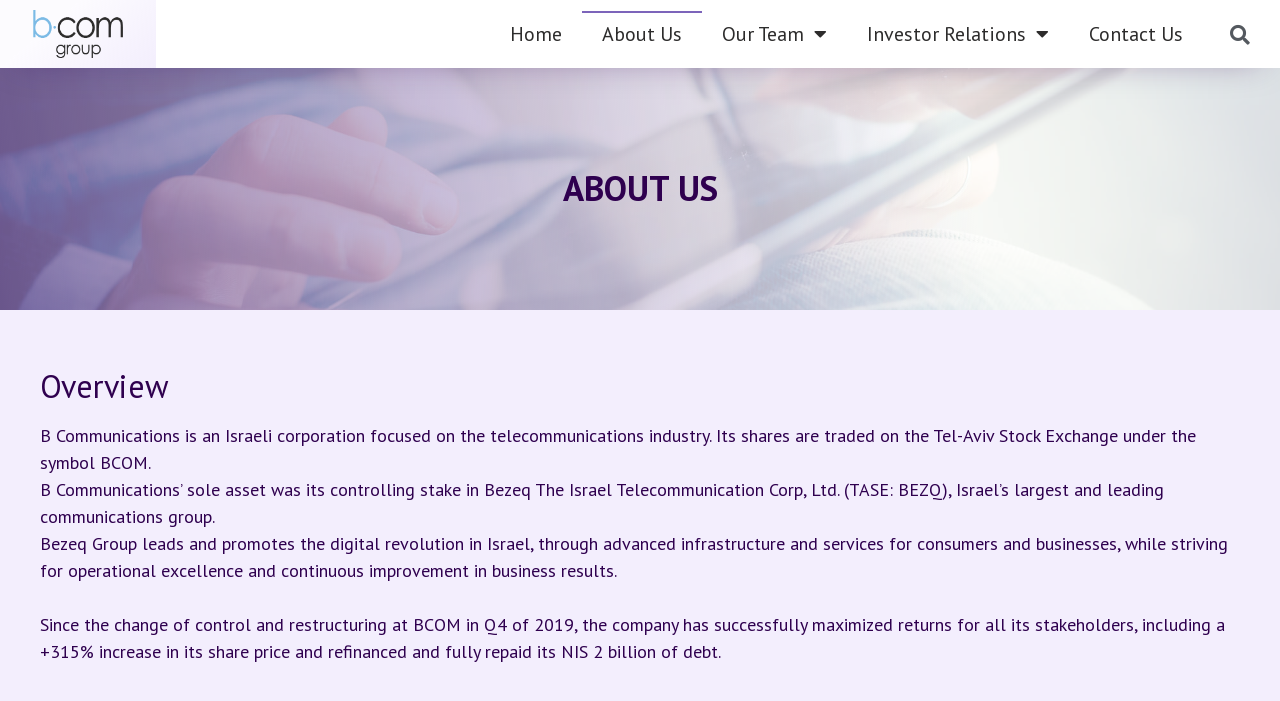

--- FILE ---
content_type: text/css
request_url: https://bcommunications.co.il/wp-content/uploads/elementor/css/post-143.css?ver=1764685634
body_size: 937
content:
.elementor-143 .elementor-element.elementor-element-90f3aca > .elementor-container{max-width:1500px;min-height:242px;}.elementor-143 .elementor-element.elementor-element-90f3aca .elementor-repeater-item-e315acc.jet-parallax-section__layout .jet-parallax-section__image{background-size:auto;}.elementor-bc-flex-widget .elementor-143 .elementor-element.elementor-element-d3fa572.elementor-column .elementor-column-wrap{align-items:center;}.elementor-143 .elementor-element.elementor-element-d3fa572.elementor-column.elementor-element[data-element_type="column"] > .elementor-column-wrap.elementor-element-populated > .elementor-widget-wrap{align-content:center;align-items:center;}.elementor-143 .elementor-element.elementor-element-d3fa572:not(.elementor-motion-effects-element-type-background) > .elementor-column-wrap, .elementor-143 .elementor-element.elementor-element-d3fa572 > .elementor-column-wrap > .elementor-motion-effects-container > .elementor-motion-effects-layer{background-color:transparent;background-image:linear-gradient(260deg, #ffffff 25%, rgba(42,0,114,0.57) 100%);}.elementor-143 .elementor-element.elementor-element-d3fa572 > .elementor-element-populated >  .elementor-background-overlay{background-color:#ffffff;background-image:url("https://bcommunications.co.il/wp-content/uploads/2019/04/a3.jpg");background-position:center center;background-size:cover;opacity:0.18;}.elementor-143 .elementor-element.elementor-element-d3fa572 > .elementor-element-populated{transition:background 0.3s, border 0.3s, border-radius 0.3s, box-shadow 0.3s;}.elementor-143 .elementor-element.elementor-element-d3fa572 > .elementor-element-populated > .elementor-background-overlay{transition:background 0.3s, border-radius 0.3s, opacity 0.3s;}.elementor-143 .elementor-element.elementor-element-d3fa572 > .elementor-element-populated > .elementor-widget-wrap{padding:40px 40px 40px 40px;}.elementor-143 .elementor-element.elementor-element-bb0265b{text-align:center;}.elementor-143 .elementor-element.elementor-element-bb0265b .elementor-heading-title{color:#2f004f;font-family:"PT Sans", Sans-serif;font-size:35px;text-transform:uppercase;}.elementor-143 .elementor-element.elementor-element-90f3aca{transition:background 0.3s, border 0.3s, border-radius 0.3s, box-shadow 0.3s;}.elementor-143 .elementor-element.elementor-element-90f3aca > .elementor-background-overlay{transition:background 0.3s, border-radius 0.3s, opacity 0.3s;}.elementor-143 .elementor-element.elementor-element-5400e73 > .elementor-container{max-width:1500px;}.elementor-143 .elementor-element.elementor-element-5400e73 .elementor-repeater-item-e315acc.jet-parallax-section__layout .jet-parallax-section__image{background-size:auto;}.elementor-bc-flex-widget .elementor-143 .elementor-element.elementor-element-eb11875.elementor-column .elementor-column-wrap{align-items:center;}.elementor-143 .elementor-element.elementor-element-eb11875.elementor-column.elementor-element[data-element_type="column"] > .elementor-column-wrap.elementor-element-populated > .elementor-widget-wrap{align-content:center;align-items:center;}.elementor-143 .elementor-element.elementor-element-eb11875 > .elementor-element-populated{margin:0px 0px 0px 0px;--e-column-margin-right:0px;--e-column-margin-left:0px;}.elementor-143 .elementor-element.elementor-element-eb11875 > .elementor-element-populated > .elementor-widget-wrap{padding:0px 0px 0px 0px;}.elementor-143 .elementor-element.elementor-element-b55cfd6 .elementor-repeater-item-ecf301c.jet-parallax-section__layout .jet-parallax-section__image{background-size:auto;}.elementor-143 .elementor-element.elementor-element-ec0c396 > .elementor-element-populated > .elementor-widget-wrap{padding:60px 40px 60px 40px;}.elementor-143 .elementor-element.elementor-element-7935698 .elementor-heading-title{color:#2f004f;font-family:"PT Sans", Sans-serif;font-size:32px;font-weight:400;}.elementor-143 .elementor-element.elementor-element-2b8bbb7{color:#2f004f;font-family:"PT Sans", Sans-serif;font-size:18px;}.elementor-143 .elementor-element.elementor-element-2b8bbb7 > .elementor-widget-container{margin:0px 0px 120px 0px;}.elementor-143 .elementor-element.elementor-element-b55cfd6:not(.elementor-motion-effects-element-type-background), .elementor-143 .elementor-element.elementor-element-b55cfd6 > .elementor-motion-effects-container > .elementor-motion-effects-layer{background-color:#f3eefd;}.elementor-143 .elementor-element.elementor-element-b55cfd6{transition:background 0.3s, border 0.3s, border-radius 0.3s, box-shadow 0.3s;margin-top:0px;margin-bottom:0px;}.elementor-143 .elementor-element.elementor-element-b55cfd6 > .elementor-background-overlay{transition:background 0.3s, border-radius 0.3s, opacity 0.3s;}.elementor-143 .elementor-element.elementor-element-b55cfd6 > .elementor-shape-bottom svg{transform:translateX(-50%) rotateY(180deg);}@media(max-width:1024px){.elementor-143 .elementor-element.elementor-element-2b8bbb7 > .elementor-widget-container{margin:0px 0px 0px 0px;}}@media(max-width:1024px) and (min-width:768px){.elementor-143 .elementor-element.elementor-element-d3fa572{width:100%;}.elementor-143 .elementor-element.elementor-element-eb11875{width:100%;}}@media(max-width:767px){.elementor-143 .elementor-element.elementor-element-eb11875 > .elementor-element-populated > .elementor-widget-wrap{padding:0px 0px 0px 0px;}.elementor-143 .elementor-element.elementor-element-ec0c396 > .elementor-element-populated > .elementor-widget-wrap{padding:20px 20px 20px 20px;}}

--- FILE ---
content_type: text/css
request_url: https://bcommunications.co.il/wp-content/uploads/elementor/css/post-8.css?ver=1660582513
body_size: 1910
content:
.elementor-8 .elementor-element.elementor-element-864d345 > .elementor-container{max-width:1500px;}.elementor-8 .elementor-element.elementor-element-864d345 > .elementor-container > .elementor-row > .elementor-column > .elementor-column-wrap > .elementor-widget-wrap{align-content:center;align-items:center;}.elementor-8 .elementor-element.elementor-element-864d345 .elementor-repeater-item-d593b5e.jet-parallax-section__layout .jet-parallax-section__image{background-size:auto;}.elementor-bc-flex-widget .elementor-8 .elementor-element.elementor-element-273068f.elementor-column .elementor-column-wrap{align-items:center;}.elementor-8 .elementor-element.elementor-element-273068f.elementor-column.elementor-element[data-element_type="column"] > .elementor-column-wrap.elementor-element-populated > .elementor-widget-wrap{align-content:center;align-items:center;}.elementor-8 .elementor-element.elementor-element-273068f:not(.elementor-motion-effects-element-type-background) > .elementor-column-wrap, .elementor-8 .elementor-element.elementor-element-273068f > .elementor-column-wrap > .elementor-motion-effects-container > .elementor-motion-effects-layer{background-color:#ffffff;}.elementor-8 .elementor-element.elementor-element-273068f > .elementor-element-populated >  .elementor-background-overlay{opacity:0.2;}.elementor-8 .elementor-element.elementor-element-273068f > .elementor-element-populated{box-shadow:0px 10px 35px -21px rgba(47,0,79,0.51);transition:background 0.3s, border 0.3s, border-radius 0.3s, box-shadow 0.3s;}.elementor-8 .elementor-element.elementor-element-273068f > .elementor-element-populated > .elementor-background-overlay{transition:background 0.3s, border-radius 0.3s, opacity 0.3s;}.elementor-8 .elementor-element.elementor-element-273068f > .elementor-element-populated > .elementor-widget-wrap{padding:0px 0px 0px 0px;}.elementor-8 .elementor-element.elementor-element-d9b7a2b > .elementor-container > .elementor-row > .elementor-column > .elementor-column-wrap > .elementor-widget-wrap{align-content:center;align-items:center;}.elementor-8 .elementor-element.elementor-element-d9b7a2b .elementor-repeater-item-211f5b5.jet-parallax-section__layout .jet-parallax-section__image{background-size:auto;}.elementor-8 .elementor-element.elementor-element-1fa5fe5:not(.elementor-motion-effects-element-type-background) > .elementor-column-wrap, .elementor-8 .elementor-element.elementor-element-1fa5fe5 > .elementor-column-wrap > .elementor-motion-effects-container > .elementor-motion-effects-layer{background-color:transparent;background-image:linear-gradient(140deg, rgba(243,238,253,0.22) 34%, #f3eefd 100%);}.elementor-8 .elementor-element.elementor-element-1fa5fe5 > .elementor-element-populated{transition:background 0.3s, border 0.3s, border-radius 0.3s, box-shadow 0.3s;}.elementor-8 .elementor-element.elementor-element-1fa5fe5 > .elementor-element-populated > .elementor-background-overlay{transition:background 0.3s, border-radius 0.3s, opacity 0.3s;}.elementor-8 .elementor-element.elementor-element-5efbb67{text-align:center;}.elementor-8 .elementor-element.elementor-element-5efbb67 img{width:90px;}.ee-tooltip.ee-tooltip-5efbb67.to--top,
							 .ee-tooltip.ee-tooltip-5efbb67.to--bottom{margin-left:0px;}.ee-tooltip.ee-tooltip-5efbb67.to--left,
							 .ee-tooltip.ee-tooltip-5efbb67.to--right{margin-top:0px;}.elementor-bc-flex-widget .elementor-8 .elementor-element.elementor-element-a8a760a.elementor-column .elementor-column-wrap{align-items:center;}.elementor-8 .elementor-element.elementor-element-a8a760a.elementor-column.elementor-element[data-element_type="column"] > .elementor-column-wrap.elementor-element-populated > .elementor-widget-wrap{align-content:center;align-items:center;}.elementor-8 .elementor-element.elementor-element-a8a760a:not(.elementor-motion-effects-element-type-background) > .elementor-column-wrap, .elementor-8 .elementor-element.elementor-element-a8a760a > .elementor-column-wrap > .elementor-motion-effects-container > .elementor-motion-effects-layer{background-color:#ffffff;}.elementor-8 .elementor-element.elementor-element-a8a760a > .elementor-element-populated{transition:background 0.3s, border 0.3s, border-radius 0.3s, box-shadow 0.3s;}.elementor-8 .elementor-element.elementor-element-a8a760a > .elementor-element-populated > .elementor-background-overlay{transition:background 0.3s, border-radius 0.3s, opacity 0.3s;}.elementor-8 .elementor-element.elementor-element-dffc439 .elementor-menu-toggle{margin-left:auto;background-color:rgba(0,0,0,0);font-size:29px;border-width:0px;border-radius:0px;}.elementor-8 .elementor-element.elementor-element-dffc439 .elementor-nav-menu .elementor-item{font-family:"PT Sans", Sans-serif;font-size:20px;font-weight:400;}.elementor-8 .elementor-element.elementor-element-dffc439 .elementor-nav-menu--main .elementor-item{color:#2d2c2c;fill:#2d2c2c;}.elementor-8 .elementor-element.elementor-element-dffc439 .elementor-nav-menu--main .elementor-item:hover,
					.elementor-8 .elementor-element.elementor-element-dffc439 .elementor-nav-menu--main .elementor-item.elementor-item-active,
					.elementor-8 .elementor-element.elementor-element-dffc439 .elementor-nav-menu--main .elementor-item.highlighted,
					.elementor-8 .elementor-element.elementor-element-dffc439 .elementor-nav-menu--main .elementor-item:focus{color:#2d2c2c;fill:#2d2c2c;}.elementor-8 .elementor-element.elementor-element-dffc439 .elementor-nav-menu--main:not(.e--pointer-framed) .elementor-item:before,
					.elementor-8 .elementor-element.elementor-element-dffc439 .elementor-nav-menu--main:not(.e--pointer-framed) .elementor-item:after{background-color:#7c64ba;}.elementor-8 .elementor-element.elementor-element-dffc439 .e--pointer-framed .elementor-item:before,
					.elementor-8 .elementor-element.elementor-element-dffc439 .e--pointer-framed .elementor-item:after{border-color:#7c64ba;}.elementor-8 .elementor-element.elementor-element-dffc439 .elementor-nav-menu--main .elementor-item.elementor-item-active{color:#2d2c2c;}.elementor-8 .elementor-element.elementor-element-dffc439 .elementor-nav-menu--main:not(.e--pointer-framed) .elementor-item.elementor-item-active:before,
					.elementor-8 .elementor-element.elementor-element-dffc439 .elementor-nav-menu--main:not(.e--pointer-framed) .elementor-item.elementor-item-active:after{background-color:#7c64ba;}.elementor-8 .elementor-element.elementor-element-dffc439 .e--pointer-framed .elementor-item.elementor-item-active:before,
					.elementor-8 .elementor-element.elementor-element-dffc439 .e--pointer-framed .elementor-item.elementor-item-active:after{border-color:#7c64ba;}.elementor-8 .elementor-element.elementor-element-dffc439 .e--pointer-framed .elementor-item:before{border-width:2px;}.elementor-8 .elementor-element.elementor-element-dffc439 .e--pointer-framed.e--animation-draw .elementor-item:before{border-width:0 0 2px 2px;}.elementor-8 .elementor-element.elementor-element-dffc439 .e--pointer-framed.e--animation-draw .elementor-item:after{border-width:2px 2px 0 0;}.elementor-8 .elementor-element.elementor-element-dffc439 .e--pointer-framed.e--animation-corners .elementor-item:before{border-width:2px 0 0 2px;}.elementor-8 .elementor-element.elementor-element-dffc439 .e--pointer-framed.e--animation-corners .elementor-item:after{border-width:0 2px 2px 0;}.elementor-8 .elementor-element.elementor-element-dffc439 .e--pointer-underline .elementor-item:after,
					 .elementor-8 .elementor-element.elementor-element-dffc439 .e--pointer-overline .elementor-item:before,
					 .elementor-8 .elementor-element.elementor-element-dffc439 .e--pointer-double-line .elementor-item:before,
					 .elementor-8 .elementor-element.elementor-element-dffc439 .e--pointer-double-line .elementor-item:after{height:2px;}.elementor-8 .elementor-element.elementor-element-dffc439 .elementor-nav-menu--dropdown a, .elementor-8 .elementor-element.elementor-element-dffc439 .elementor-menu-toggle{color:#353535;}.elementor-8 .elementor-element.elementor-element-dffc439 .elementor-nav-menu--dropdown{background-color:#a98fea;}.elementor-8 .elementor-element.elementor-element-dffc439 .elementor-nav-menu--dropdown a:hover,
					.elementor-8 .elementor-element.elementor-element-dffc439 .elementor-nav-menu--dropdown a.elementor-item-active,
					.elementor-8 .elementor-element.elementor-element-dffc439 .elementor-nav-menu--dropdown a.highlighted{background-color:#9d7eea;}.elementor-8 .elementor-element.elementor-element-dffc439 .elementor-nav-menu--dropdown a.elementor-item-active{background-color:#9d7eea;}.elementor-8 .elementor-element.elementor-element-dffc439 .elementor-nav-menu--dropdown .elementor-item, .elementor-8 .elementor-element.elementor-element-dffc439 .elementor-nav-menu--dropdown  .elementor-sub-item{font-family:"PT Sans", Sans-serif;font-size:16px;}.elementor-8 .elementor-element.elementor-element-dffc439 .elementor-nav-menu--main > .elementor-nav-menu > li > .elementor-nav-menu--dropdown, .elementor-8 .elementor-element.elementor-element-dffc439 .elementor-nav-menu__container.elementor-nav-menu--dropdown{margin-top:10px !important;}.elementor-8 .elementor-element.elementor-element-1aa88a0:not(.elementor-motion-effects-element-type-background) > .elementor-column-wrap, .elementor-8 .elementor-element.elementor-element-1aa88a0 > .elementor-column-wrap > .elementor-motion-effects-container > .elementor-motion-effects-layer{background-color:#ffffff;}.elementor-8 .elementor-element.elementor-element-1aa88a0 > .elementor-element-populated{transition:background 0.3s, border 0.3s, border-radius 0.3s, box-shadow 0.3s;}.elementor-8 .elementor-element.elementor-element-1aa88a0 > .elementor-element-populated > .elementor-background-overlay{transition:background 0.3s, border-radius 0.3s, opacity 0.3s;}.elementor-8 .elementor-element.elementor-element-51caeeb .elementor-search-form{text-align:left;}.elementor-8 .elementor-element.elementor-element-51caeeb .elementor-search-form__toggle{--e-search-form-toggle-size:33px;--e-search-form-toggle-color:#54595f;--e-search-form-toggle-background-color:rgba(255,255,255,0);--e-search-form-toggle-icon-size:calc(60em / 100);--e-search-form-toggle-border-width:0px;}.elementor-8 .elementor-element.elementor-element-51caeeb:not(.elementor-search-form--skin-full_screen) .elementor-search-form__container{border-radius:3px;}.elementor-8 .elementor-element.elementor-element-51caeeb.elementor-search-form--skin-full_screen input[type="search"].elementor-search-form__input{border-radius:3px;}.elementor-8 .elementor-element.elementor-element-51caeeb > .elementor-widget-container{margin:0px 10px 0px 0px;}.elementor-8 .elementor-element.elementor-element-d9b7a2b{margin-top:0px;margin-bottom:0px;}.elementor-8 .elementor-element.elementor-element-864d345{margin-top:0px;margin-bottom:0px;padding:0px 0px 0px 0px;z-index:2;}@media(min-width:768px){.elementor-8 .elementor-element.elementor-element-1fa5fe5{width:12.2%;}.elementor-8 .elementor-element.elementor-element-a8a760a{width:82.599%;}.elementor-8 .elementor-element.elementor-element-1aa88a0{width:5.197%;}}@media(max-width:1024px) and (min-width:768px){.elementor-8 .elementor-element.elementor-element-273068f{width:100%;}.elementor-8 .elementor-element.elementor-element-1fa5fe5{width:30%;}.elementor-8 .elementor-element.elementor-element-a8a760a{width:60%;}.elementor-8 .elementor-element.elementor-element-1aa88a0{width:10%;}}@media(max-width:1024px){.elementor-8 .elementor-element.elementor-element-273068f.elementor-column{order:2;}.elementor-8 .elementor-element.elementor-element-5efbb67{text-align:left;}.elementor-8 .elementor-element.elementor-element-5efbb67 img{width:89px;}.elementor-8 .elementor-element.elementor-element-5efbb67 > .elementor-widget-container{margin:0px 0px 0px 10px;}.elementor-8 .elementor-element.elementor-element-dffc439 .elementor-nav-menu--main .elementor-item{padding-left:0px;padding-right:0px;padding-top:0px;padding-bottom:0px;}.elementor-8 .elementor-element.elementor-element-dffc439{--e-nav-menu-horizontal-menu-item-margin:calc( 0px / 2 );}.elementor-8 .elementor-element.elementor-element-dffc439 .elementor-nav-menu--main:not(.elementor-nav-menu--layout-horizontal) .elementor-nav-menu > li:not(:last-child){margin-bottom:0px;}.elementor-8 .elementor-element.elementor-element-dffc439 .elementor-nav-menu--dropdown .elementor-item, .elementor-8 .elementor-element.elementor-element-dffc439 .elementor-nav-menu--dropdown  .elementor-sub-item{font-size:20px;}.elementor-8 .elementor-element.elementor-element-dffc439 .elementor-nav-menu--dropdown a{padding-left:20px;padding-right:20px;padding-top:12px;padding-bottom:12px;}.elementor-8 .elementor-element.elementor-element-dffc439 .elementor-nav-menu--main > .elementor-nav-menu > li > .elementor-nav-menu--dropdown, .elementor-8 .elementor-element.elementor-element-dffc439 .elementor-nav-menu__container.elementor-nav-menu--dropdown{margin-top:11px !important;}.elementor-8 .elementor-element.elementor-element-dffc439 > .elementor-widget-container{margin:0px 0px 0px 0px;padding:0px 0px 0px 0px;}.elementor-8 .elementor-element.elementor-element-51caeeb > .elementor-widget-container{margin:0px 0px 0px 0px;padding:5px 5px 5px 5px;}}@media(max-width:767px){.elementor-8 .elementor-element.elementor-element-273068f{width:100%;}.elementor-8 .elementor-element.elementor-element-1fa5fe5{width:60%;}.elementor-8 .elementor-element.elementor-element-5efbb67{text-align:left;}.elementor-8 .elementor-element.elementor-element-5efbb67 > .elementor-widget-container{margin:0px 0px 0px 10px;}.elementor-8 .elementor-element.elementor-element-a8a760a{width:20%;}.elementor-8 .elementor-element.elementor-element-dffc439 .elementor-nav-menu--main > .elementor-nav-menu > li > .elementor-nav-menu--dropdown, .elementor-8 .elementor-element.elementor-element-dffc439 .elementor-nav-menu__container.elementor-nav-menu--dropdown{margin-top:12px !important;}.elementor-8 .elementor-element.elementor-element-1aa88a0{width:20%;}.elementor-8 .elementor-element.elementor-element-51caeeb > .elementor-widget-container{margin:0px 0px 0px 0px;}}

--- FILE ---
content_type: text/css
request_url: https://bcommunications.co.il/wp-content/uploads/elementor/css/post-11.css?ver=1667917826
body_size: 675
content:
.elementor-11 .elementor-element.elementor-element-17220c79 > .elementor-container{max-width:1500px;}.elementor-11 .elementor-element.elementor-element-17220c79 .elementor-repeater-item-bff3703.jet-parallax-section__layout .jet-parallax-section__image{background-size:auto;}.elementor-11 .elementor-element.elementor-element-7c977497:not(.elementor-motion-effects-element-type-background) > .elementor-column-wrap, .elementor-11 .elementor-element.elementor-element-7c977497 > .elementor-column-wrap > .elementor-motion-effects-container > .elementor-motion-effects-layer{background-color:rgba(176,169,201,0.24);}.elementor-11 .elementor-element.elementor-element-7c977497 > .elementor-element-populated{transition:background 0.3s, border 0.3s, border-radius 0.3s, box-shadow 0.3s;}.elementor-11 .elementor-element.elementor-element-7c977497 > .elementor-element-populated > .elementor-background-overlay{transition:background 0.3s, border-radius 0.3s, opacity 0.3s;}.elementor-11 .elementor-element.elementor-element-3d1e872d > .elementor-container > .elementor-row > .elementor-column > .elementor-column-wrap > .elementor-widget-wrap{align-content:center;align-items:center;}.elementor-11 .elementor-element.elementor-element-3d1e872d .elementor-repeater-item-2a769bf.jet-parallax-section__layout .jet-parallax-section__image{background-size:auto;}.elementor-11 .elementor-element.elementor-element-1ec0f6cd > .elementor-element-populated > .elementor-widget-wrap{padding:20px 20px 20px 20px;}.elementor-11 .elementor-element.elementor-element-27b45771 .elementor-heading-title{color:#2f004f;font-family:"PT Sans", Sans-serif;font-size:16px;font-weight:600;letter-spacing:0.5px;}.elementor-11 .elementor-element.elementor-element-ade851b{--grid-template-columns:repeat(0, auto);--icon-size:22px;--grid-column-gap:7px;--grid-row-gap:0px;}.elementor-11 .elementor-element.elementor-element-ade851b .elementor-widget-container{text-align:center;}.elementor-11 .elementor-element.elementor-element-ade851b .elementor-social-icon{--icon-padding:0.2em;}.elementor-11 .elementor-element.elementor-element-8af49aa.elementor-column > .elementor-column-wrap > .elementor-widget-wrap{justify-content:flex-end;}.elementor-11 .elementor-element.elementor-element-a033129{text-align:right;width:auto;max-width:auto;}.elementor-11 .elementor-element.elementor-element-a033129 .elementor-heading-title{color:#2f004f;font-family:"PT Sans", Sans-serif;font-size:16px;font-weight:400;letter-spacing:0.5px;}.elementor-11 .elementor-element.elementor-element-a033129 > .elementor-widget-container{margin:0px 15px 0px 0px;}.elementor-11 .elementor-element.elementor-element-8f92f47{text-align:right;width:auto;max-width:auto;}.elementor-11 .elementor-element.elementor-element-8f92f47 .elementor-heading-title{color:#2f004f;font-family:"PT Sans", Sans-serif;font-size:16px;font-weight:400;letter-spacing:0.5px;}@media(max-width:767px){.elementor-11 .elementor-element.elementor-element-1ec0f6cd.elementor-column > .elementor-column-wrap > .elementor-widget-wrap{justify-content:center;}.elementor-11 .elementor-element.elementor-element-1ec0f6cd > .elementor-element-populated > .elementor-widget-wrap{padding:0px 0px 0px 0px;}.elementor-11 .elementor-element.elementor-element-27b45771 > .elementor-widget-container{margin:0px 0px 10px 0px;}.elementor-11 .elementor-element.elementor-element-8af49aa.elementor-column > .elementor-column-wrap > .elementor-widget-wrap{justify-content:center;}.elementor-11 .elementor-element.elementor-element-a033129{text-align:center;}.elementor-11 .elementor-element.elementor-element-8f92f47{text-align:center;}}